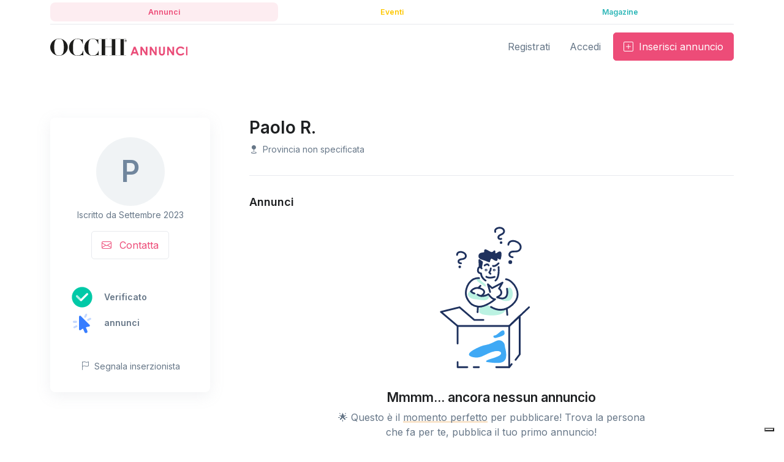

--- FILE ---
content_type: text/html;charset=utf-8
request_url: https://www.occhi.it/annunci/autore/64f9e6d6e7866e03a8c54b57
body_size: 7167
content:
<!DOCTYPE html>
<html lang="it" prefix="og: http://ogp.me/ns#">
<head>
<meta charset="utf-8">
<meta name="viewport" content="width=device-width,initial-scale=1,shrink-to-fit=no">
<link rel="apple-touch-icon" sizes="180x180" href="/fe/img/favicon/annunci/apple-touch-icon.png">
<link rel="icon" type="image/png" sizes="32x32" href="/fe/img/favicon/annunci/favicon-32x32.png">
<link rel="icon" type="image/png" sizes="16x16" href="/fe/img/favicon/annunci/favicon-16x16.png">
<link rel="manifest" href="/fe/img/favicon/annunci/site.webmanifest">
<link rel="mask-icon" href="/fe/img/favicon/annunci/safari-pinned-tab.svg" color="#ed4c78">
<meta name="msapplication-TileColor" content="#ed4c78">
<meta name="theme-color" content="#ffffff">
<title>Inserzionista Paolo R. | Occhi.it</title>
<link rel="preconnect" href="https://cdn.iubenda.com">
<link rel="preconnect" href="https://www.iubenda.com">
<link rel="preconnect" href="https://hits-i.iubenda.com">
<link rel="preconnect" href="https://fonts.googleapis.com">
<link rel="preconnect" href="https://fonts.gstatic.com" crossorigin>
<link rel="preload" href="/fe/vendor/aos/dist/aos.css" as="style">
<link rel="preload" href="/fe/css/vendor.min.css" as="style">
<link rel="preload" href="/fe/css/theme.min.css" as="style">
<link rel="preload" href="/fe/vendor/bootstrap-icons/font/bootstrap-icons.css" as="style">
<link rel="preload" href="/fe/css/custom.css?991568a1be7373e23ff3675d48396c8e3da18f7f" as="style">
<link rel="preload" href="//cdn.iubenda.com/cs/ccpa/stub.js" as="script">
<link rel="preload" href="//cdn.iubenda.com/cs/iubenda_cs.js" as="script">
<link rel="preload" href="//www.iubenda.com/cookie-solution/confs/js/50387335.js" as="script">
<script type="text/plain" class="_iub_cs_activate" data-iub-purposes="4" async src="https://www.googletagmanager.com/gtag/js?id=G-2D6CKYGZZ1"></script>
        <script>
            window.dataLayer = window.dataLayer || [];
            function gtag() {
                dataLayer.push(arguments);
            }
            gtag("js", new Date());
                        gtag("config", "G-2D6CKYGZZ1", {"allow_enhanced_conversions": true});
                    </script>
        <script type="text/plain" class="_iub_cs_activate" data-iub-purposes="4">
var gtagData = {};
gtag('set', 'user_data', gtagData);
</script>
<script type="text/plain" class="_iub_cs_activate" data-iub-purposes="4">
(function(c,l,a,r,i,t,y){
            c[a]=c[a]||function(){(c[a].q=c[a].q||[]).push(arguments)};
            t=l.createElement(r);t.async=1;t.src="https://www.clarity.ms/tag/"+i;
            y=l.getElementsByTagName(r)[0];y.parentNode.insertBefore(t,y);
            })(window, document, "clarity", "script", "e1qttt0e07");
</script>
<script type="text/plain" class="_iub_cs_activate" data-iub-purposes="4">
var fbData = {};
</script>
<script type="text/plain" class="_iub_cs_activate" data-iub-purposes="4">
!function(f,b,e,v,n,t,s)
            {if(f.fbq)return;n=f.fbq=function(){n.callMethod?
            n.callMethod.apply(n,arguments):n.queue.push(arguments)};
            if(!f._fbq)f._fbq=n;n.push=n;n.loaded=!0;n.version='2.0';
            n.queue=[];t=b.createElement(e);t.async=!0;
            t.src=v;s=b.getElementsByTagName(e)[0];
            s.parentNode.insertBefore(t,s)}(window, document,'script', 'https://connect.facebook.net/en_US/fbevents.js');
            fbq('init', '461619968704168', fbData);
            fbq('track', 'PageView');
</script>
<noscript type="text/plain" class="_iub_cs_activate" data-iub-purposes="4"><img height="1" width="1" style="display:none" src="https://www.facebook.com/tr?id=461619968704168&ev=PageView&noscript=1"></noscript>
<script type="text/plain" class="_iub_cs_activate" data-iub-purposes="4" src="/fe/js/pages/fbqx.js?991568a1be7373e23ff3675d48396c8e3da18f7f"></script>
<script type="text/plain" class="_iub_cs_activate" data-iub-purposes="4">
fbqxUrl("/facebook");
        fbqx('track', 'PageView');
</script>
<script>var _iub=_iub||[];_iub.csConfiguration={countryDetection:!0,enableFadp:!0,enableLgpd:!0,enableUspr:!0,lgpdAppliesGlobally:!1,perPurposeConsent:!0,siteId:2804152,cookiePolicyId:50387335,lang:"it",banner:{acceptButtonColor:"#ED4C78",acceptButtonDisplay:!0,backgroundColor:"#FFFFFF",closeButtonDisplay:!1,customizeButtonCaptionColor:"#ED4C78",customizeButtonColor:"#ED4C781A",customizeButtonDisplay:!0,explicitWithdrawal:!0,listPurposes:!0,logo:null,position:"float-top-center",rejectButtonCaptionColor:"#FFFFFF",rejectButtonColor:"#ED4C78",rejectButtonDisplay:!0,showPurposesToggles:!0,textColor:"#151515"}}</script>
<script src="//cdn.iubenda.com/cs/gpp/stub.js"></script>
<script src="//cdn.iubenda.com/cs/iubenda_cs.js" charset="UTF-8" async></script>
<script>var _iub=_iub||{};_iub.cons_instructions=_iub.cons_instructions||[],_iub.cons_instructions.push(["init",{api_key:"R7jnv1K7P01DEbbLgIvilsqLeBMXnw4a"}])</script>
<script src="https://cdn.iubenda.com/cons/iubenda_cons.js" async></script>
<meta name="robots" content="index, follow">
<meta name="description" content="">
<link rel="canonical" href="https://www.occhi.it/annunci/autore/64f9e6d6e7866e03a8c54b57">

<meta property="og:url" content="https://www.occhi.it/annunci/autore/64f9e6d6e7866e03a8c54b57">
<meta property="og:type" content="website">
<meta property="og:title" content="Inserzionista Paolo R. | Occhi.it">
<meta property="og:description" content="">
<meta property="og:image" content="">
<meta property="og:image:width" content="1200">
<meta property="og:image:height" content="630">
<meta property="og:image:alt" content="Inserzionista Paolo R. | Occhi.it">
<link href="https://fonts.googleapis.com/css2?family=Inter:wght@400;600&display=swap" rel="stylesheet">
<link rel="stylesheet" href="/fe/css/vendor.min.css">
<link rel="stylesheet" href="/fe/vendor/bootstrap-icons/font/bootstrap-icons.css">
<link rel="stylesheet" href="/fe/vendor/aos/dist/aos.css" media="print" onload='this.media="all"'>
<noscript>
<link rel="stylesheet" href="/fe/vendor/aos/dist/aos.css">
</noscript>
<link rel="stylesheet" href="/fe/css/theme.min.css">
<link rel="stylesheet" href="/fe/css/custom.css?991568a1be7373e23ff3675d48396c8e3da18f7f">

<meta name="facebook-domain-verification" content="tl6rr4srr3plrxhcnyrvjpb6s12uhy">
</head>
<body data-instant-intensity="viewport">


<header id="header" class="navbar navbar-expand-lg navbar-end navbar-light navbar-show-hide bg-white pt-0" data-hs-header-options='{
        "fixMoment": 1000,
        "fixEffect": "slide"
        }'>
<div class="container navbar-topbar">
<nav class="js-mega-menu navbar-nav-wrap">
<div class="w-100">
<div class="d-flex justify-content-between align-items-center pt-1 pb-1 border-bottom mb-2 small">
<div class="col-4 text-center bg-soft-primary rounded p-0 p-md-1">
<a href="/annunci" class="align-text-bottom">
<small class="text-primary fw-bold">Annunci</small>
</a>
</div>
<div class="col-4 text-center p-0 p-md-1">
<a href="/eventi" class="align-text-bottom">
<small class="text-events fw-bold">Eventi</small>
</a>
</div>
<div class="col-4 text-center p-0 p-md-1">
<a href="/magazine" class="align-text-bottom">
<small class="text-magazine fw-bold">Magazine</small>
</a>
</div>
</div>
</div>
</nav>
</div>
<div class="container">
<nav class="js-mega-menu navbar-nav-wrap">
<a class="navbar-brand" href="/annunci" aria-label="Occhi">
<img src="/fe/svg/logos/occhi-annunci.svg" alt="Logo Occhi" height="28" width="224">
</a>
<a class="navbar-toggler" href="/accesso">
<span class="navbar-toggler-default text-primary align-items-center">
<i class="bi-person"></i>
<small class="fs-6 ms-1">Accedi</small>
</span>
</a>
<button class="navbar-toggler ms-2" type="button" data-bs-toggle="collapse" data-bs-target="#navbarNavDropdown" aria-controls="navbarNavDropdown" aria-expanded="false" aria-label="Toggle navigation">
<span class="navbar-toggler-default">
<i class="bi-list"></i>
</span>
<span class="navbar-toggler-toggled">
<i class="bi-x"></i>
</span>
</button>
<div class="collapse navbar-collapse" id="navbarNavDropdown">
<div class="navbar-absolute-top-scroller">
<ul class="navbar-nav">
<li class="nav-item">
<a class="nav-link" href="/registrati" role="button" aria-expanded="false">Registrati</a>
</li>
<li class="nav-item">
<a class="nav-link" href="/accesso" role="button" aria-expanded="false">Accedi</a>
</li>

<hr class="d-block d-lg-none">
<li class="nav-item">
<a class="btn btn-danger btn-transition w-100" href="/registrati"><i class="bi-plus-square me-1"></i> Inserisci annuncio</a>
</li>
</ul>
</div>
</div>
</nav>
</div>
</header>
<main id="content" role="main" class="">
<a id="announcementResultsWishlistToggleUri" style="display:none" href="/annunci/wishlist/cambia" rel="nofollow"></a>
<div class="container content-space-t-1 content-space-t-sm-2 content-space-b-2">
<div class="row">
<div class="col-lg-3 mb-7">
<div id="stickyBlockStartPoint">
<div class="js-sticky-block" data-hs-sticky-block-options='{
                             "parentSelector": "#stickyBlockStartPoint",                         
                             "startPoint": "#stickyBlockStartPoint",
                             "endPoint": "#stickyBlockEndPoint",
                             "stickyOffsetTop": 12,
                             "stickyOffsetBottom": 12
                             }'>
<div class="card">
<div class="card-header text-center">
<span class="avatar avatar-xxl avatar-soft-secondary avatar-circle mb-1">
<span class="avatar-initials">P</span>
</span>
<span class="d-block text-body small mb-3">Iscritto da Settembre 2023</span>
<a class="btn btn-outline-primary btn-transition" href="/cdn-cgi/l/email-protection#ec8f8d9e9e839696899e858d9e858f8f85838285ac8b818d8580c28f8381">
<i class="bi-envelope me-2"></i> Contatta
</a>
</div>
<div class="card-body py-2">
<div class="row">
<div class="col-6 col-lg-12">
<div class="d-flex align-items-center">
<div class="flex-shrink-0">
<span class="svg-icon svg-icon-sm text-success" data-bs-toggle="tooltip" data-bs-placement="top" aria-label="arr/arr016.svg">
<svg width="24" height="24" viewBox="0 0 24 24" fill="none" xmlns="http://www.w3.org/2000/svg">
<path opacity="0.3" d="M10.3 14.3L11 13.6L7.70002 10.3C7.30002 9.9 6.7 9.9 6.3 10.3C5.9 10.7 5.9 11.3 6.3 11.7L10.3 15.7C9.9 15.3 9.9 14.7 10.3 14.3Z" fill="#035A4B"></path>
<path d="M22 12C22 17.5 17.5 22 12 22C6.5 22 2 17.5 2 12C2 6.5 6.5 2 12 2C17.5 2 22 6.5 22 12ZM11.7 15.7L17.7 9.70001C18.1 9.30001 18.1 8.69999 17.7 8.29999C17.3 7.89999 16.7 7.89999 16.3 8.29999L11 13.6L7.70001 10.3C7.30001 9.89999 6.69999 9.89999 6.29999 10.3C5.89999 10.7 5.89999 11.3 6.29999 11.7L10.3 15.7C10.5 15.9 10.8 16 11 16C11.2 16 11.5 15.9 11.7 15.7Z" fill="#035A4B"></path>
</svg>
</span>
</div>
<div class="flex-grow-1 ms-3">
<span class="text-body small fw-bold">Verificato</span>
</div>
</div>
</div>
<div class="col-6 col-lg-12">
<div class="d-flex align-items-center">
<div class="flex-shrink-0">
<span class="svg-icon svg-icon-sm text-blue" data-bs-toggle="tooltip" data-bs-placement="top" aria-label="cod/cod006.svg">
<svg width="24" height="24" viewBox="0 0 24 24" fill="none" xmlns="http://www.w3.org/2000/svg">
<path d="M19.4 13.9411L10.7 5.24112C10.4 4.94112 10 4.84104 9.60001 5.04104C9.20001 5.24104 9 5.54107 9 5.94107V18.2411C9 18.6411 9.20001 18.941 9.60001 19.141C9.70001 19.241 9.9 19.2411 10 19.2411C10.2 19.2411 10.4 19.141 10.6 19.041C11.4 18.441 12.1 17.941 12.9 17.541L14.4 21.041C14.6 21.641 15.2 21.9411 15.8 21.9411C16 21.9411 16.2 21.9411 16.4 21.8411C17.2 21.5411 17.5 20.6411 17.2 19.8411L15.7 16.2411C16.7 15.9411 17.7 15.741 18.8 15.541C19.2 15.541 19.5 15.2411 19.6 14.8411C19.8 14.6411 19.7 14.2411 19.4 13.9411Z" fill="#035A4B"></path>
<path opacity="0.3" d="M15 6.941C14.8 6.941 14.7 6.94102 14.6 6.84102C14.1 6.64102 13.9 6.04097 14.2 5.54097L15.2 3.54097C15.4 3.04097 16 2.84095 16.5 3.14095C17 3.34095 17.2 3.941 16.9 4.441L15.9 6.441C15.7 6.741 15.4 6.941 15 6.941ZM18.4 9.84102L20.4 8.84102C20.9 8.64102 21.1 8.04097 20.8 7.54097C20.6 7.04097 20 6.84095 19.5 7.14095L17.5 8.14095C17 8.34095 16.8 8.941 17.1 9.441C17.3 9.841 17.6 10.041 18 10.041C18.2 9.94097 18.3 9.94102 18.4 9.84102ZM7.10001 10.941C7.10001 10.341 6.70001 9.941 6.10001 9.941H4C3.4 9.941 3 10.341 3 10.941C3 11.541 3.4 11.941 4 11.941H6.10001C6.70001 11.941 7.10001 11.541 7.10001 10.941ZM4.89999 17.1409L6.89999 16.1409C7.39999 15.9409 7.59999 15.341 7.29999 14.841C7.09999 14.341 6.5 14.141 6 14.441L4 15.441C3.5 15.641 3.30001 16.241 3.60001 16.741C3.80001 17.141 4.1 17.341 4.5 17.341C4.6 17.241 4.79999 17.2409 4.89999 17.1409Z" fill="#035A4B"></path>
</svg>
</span>
</div>
<div class="flex-grow-1 ms-3">
<span class="text-body small fw-bold"> annunci</span>
</div>
</div>
</div>
</div>
</div>
<a class="card-footer text-body small text-center" data-bs-toggle="modal" data-bs-target="#reportPost" href="#">
<i class="bi-flag me-1"></i> Segnala inserzionista
</a>
</div>
</div>
</div>
</div>
<div class="col-lg-9">
<div class="ps-lg-6">
<div class="mb-3 mb-sm-0 me-2">
<h1 class="h2">Paolo R.</h1>
</div>
<div class="d-flex small mb-3">
<div class="flex-shrink-0">
<i class="bi-geo-fill"></i>
</div>
<div class="flex-grow-1 ms-2">
Provincia non specificata
</div>
</div>
<p></p>
<div class="border-top pt-5 mt-5">
<div class="mb-4">
<h4>Annunci</h4>
</div>
<div class="row justify-content-center text-center">
<div class="col-12 col-md-8">
<div class="mb-5">
<img class="img-fluid" src="/fe/img/404.svg" alt="404" style="width:15rem">
</div>
<div class="mb-5">
<h2 class="h3">Mmmm... ancora nessun annuncio</h2>
<p>🌟 Questo è il <span class="text-highlight-warning">momento perfetto</span> per pubblicare! Trova la persona che fa per te, pubblica il tuo primo annuncio!</p>
</div>
<a class="btn btn-danger btn-transition" href="/registrati"><i class="bi-plus-square me-1"></i> Inserisci il tuo primo annuncio</a>
</div>
</div>
<div id="stickyBlockEndPoint"></div>
</div>
</div>
</div>
</div>

<div id="reportPost" class="modal fade" tabindex="-1" role="dialog" aria-labelledby="reportPostTitle" aria-hidden="true">
<div class="modal-dialog modal-dialog-centered" role="document">
<div class="modal-content">
<div class="modal-header">
<h5 class="modal-title" id="reportPostTitle">Segnala articolo</h5>
<button type="button" class="btn-close" data-bs-dismiss="modal" aria-label="Close"></button>
</div>
<div class="modal-body">
<form class="js-validate-form-address-edit needs-validation">
<div class="mb-3">
<label class="form-label" for="why">Motivo</label>
<div class="tom-select-custom">
<select class="js-select form-select" name="why" id="why" autocomplete="off" data-hs-tom-select-options='{
                                    "placeholder": "<div><i class=\"bi-flag me-2\"></i> Seleziona il motivo</div>",
                                    "hideSearch": true                                    
                                    }'>
<option value=""></option>
<option value="errate">Informazioni errate\false</option>
<option value="rimozione">Richiesta di rimozione</option>
<option value="altro">Altro</option>
</select>
</div>
</div>
<div class="mb-3">
<label class="form-label" for="description">Descrizione</label>
<textarea id="description" name="description" class="form-control" placeholder="Descrivi perchè questo articolo risulta inappropriato." rows="4"></textarea>
</div>
</form>
</div>
<div class="modal-footer">
<button type="button" class="btn btn-white" data-bs-dismiss="modal">Annulla</button>
<button type="button" class="btn btn-primary">Invia segnalazione</button>
</div>
</div>
</div>
</div>
</main>

<footer class="bg-dark">
<div class="container pb-1 pb-lg-5">
<div class="row content-space-t-2">
<div class="col-lg-3 mb-7 mb-lg-0">
<div class="mb-5">
<a class="navbar-brand" href="/annunci" aria-label="Space">
<img class="navbar-brand-logo" src="/fe/svg/logos/occhi-white.svg" alt="Logo Occhi" loading="lazy" height="28" width="120">
</a>
</div>
<ul class="list-unstyled list-py-1">
<li class="text-light"><small><i class="bi-geo-alt-fill me-1"></i> Vicolo Macello, 8, 36061 Bassano del Grappa VI</small></li>
</ul>
</div>
<div class="col-sm mb-5 mb-sm-0">
<h4 class="h5 text-white mb-3">Sezioni</h4>
<ul class="list-unstyled list-py-1 mb-0">
<li><a class="link-sm link-light" href="/annunci">Annunci</a></li>
<li><a class="link-sm link-light" href="/eventi">Eventi</a></li>
<li><a class="link-sm link-light" href="/magazine">Magazine</a></li>
</ul>
</div>
<div class="col-sm mb-5 mb-sm-0">
<h4 class="h5 text-white mb-3">Risorse</h4>
<ul class="list-unstyled list-py-1 mb-0">
<li><a class="link-sm link-light" href="/help-desk"><i class="bi-question-circle-fill me-1"></i> Centro assistenza</a></li>
<li><a class="link-sm link-light" href="/termini-condizioni">Termini e condizioni</a></li>
<li><a class="link-sm link-light" href="/mappa-sito">Mappa del sito</a></li>
</ul>
</div>
<div class="col-sm mb-5 mb-sm-0">
<h4 class="h5 text-white mb-3">Per le aziende</h4>
<ul class="list-unstyled list-py-1 mb-0">
<li><a class="link-sm link-light" href="/registra-azienda">Registrati <span class="badge bg-warning text-dark rounded-pill ms-1">Pro</span></a></li>
</ul>
</div>
<div class="col-sm mb-5 mb-sm-0">
<h4 class="h5 text-white mb-3">Azienda</h4>
<ul class="list-unstyled list-py-1 mb-0">
<li><a class="link-sm link-light" href="/chi-siamo">Chi siamo</a></li>
<li><a class="link-sm link-light" href="/help-desk-supporto">Contattaci</a></li>
</ul>
</div>
</div>
<div class="border-top border-white-10 my-7"></div>
<div class="row mb-7">
<div class="col-sm mb-3 mb-sm-0">
<ul class="list-inline list-separator list-separator-light mb-0">
<li class="list-inline-item">
<a class="link-sm link-light" target="_blank" href="https://www.iubenda.com/privacy-policy/50387335" rel="noopener">Privacy Policy</a>
</li>
<li class="list-inline-item">
<a class="link-sm link-light" target="_blank" href="https://www.iubenda.com/privacy-policy/50387335/cookie-policy" rel="noopener">Cookie Policy</a>
</li>
<li class="list-inline-item">
<a class="link-sm link-light iubenda-cs-preferences-link" href="#">Aggiorna preferenze tracciamento</a>
</li>
</ul>
</div>
<div class="col-sm-auto">
<ul class="list-inline mb-0">
<li class="list-inline-item">
<a class="btn btn-soft-light btn-xs btn-icon" href="https://www.facebook.com/occhi.it" target="_blank" rel="noopener" aria-label="Facebook">
<i class="bi-facebook"></i>
</a>
</li>
<li class="list-inline-item">
<a class="btn btn-soft-light btn-xs btn-icon" href="https://it.linkedin.com/company/occhi" target="_blank" rel="noopener" aria-label="Linkedin">
<i class="bi-linkedin"></i>
</a>
</li>
<li class="list-inline-item">
<a class="btn btn-soft-light btn-xs btn-icon" href="https://www.instagram.com/occhi.magazine" target="_blank" rel="noopener" aria-label="Instagram">
<i class="bi-instagram"></i>
</a>
</li>
</ul>
</div>
</div>
<div class="w-md-85 text-lg-center mx-lg-auto">
<p class="text-white-50 small">&copy; Occhi S.r.l. 2025 - Tutti i diritti riservati.</p>
<p class="text-white-50 small">Reg. trib. Bassano del Grappa n. 9/03 - N° Iscrizione ROC 36456 - P.IVA 03727640249</p>
</div>
</div>
</footer>
<a aria-label="Torna su" class="js-go-to go-to position-fixed" href="javascript:;" style="visibility:hidden" data-hs-go-to-options='{
       "offsetTop": 700,
       "position": {
       "init": {
       "right": "2rem"
       },
       "show": {
       "bottom": "2rem"
       },
       "hide": {
       "bottom": "-2rem"
       }
       }
       }'>
<i class="bi-chevron-up"></i>
</a>
<script data-cfasync="false" src="/cdn-cgi/scripts/5c5dd728/cloudflare-static/email-decode.min.js"></script><script src="/fe/js/vendor.min.js"></script>
<script src="/fe/vendor/aos/dist/aos.js"></script>
<script src="/fe/js/theme.min.js"></script>
<script src="/fe/js/jquery.min.js"></script>
<script src="https://siteria.it/libs/jquery-blockui/2.70.0/jquery.blockUI.min.js"></script>
<script defer src="https://siteria.it/libs/uri/1.18.4/URI.js"></script>
<script defer src="/fe/js/sweetalert.js"></script>
<script src="https://siteria.it/gdpr/iub-preference/libs/0.0.1/src/iubpref.js"></script>
<script defer src="/fe/js/instantpage.min.js"></script>
<script>new HSHeader("#header").init(),new HSMegaMenu(".js-mega-menu",{desktop:{position:"left"}}),new HSShowAnimation(".js-animation-link"),HSBsValidation.init(".js-validate",{onSubmit:n=>{n.event.preventDefault()}}),HSBsDropdown.init(),new HSGoTo(".js-go-to"),AOS.init({duration:650,once:!0}),$.blockUI.defaults={message:'<div class="fancybox-loading">',css:{padding:0,margin:0,top:"45%",left:"50%",right:"50%",border:"none",backgroundColor:"transparent",cursor:"wait"},overlayCSS:{backgroundColor:"#000",opacity:.4,cursor:"wait"},baseZ:1100,showOverlay:!0}</script>
<script>function getCookie(e){e=("; "+document.cookie).split("; "+e+"=");return 2===e.length?e.pop().split(";").shift():null}function getURLParameter(e){return decodeURIComponent((new RegExp("[?|&]"+e+"=([^&;]+?)(&|#|;|$)").exec(location.search)||[,""])[1].replace(/\+/g,"%20"))||null}</script>
<script>$(function(){HSCore.components.HSTomSelect.init(".js-select",{render:{option:function(e,t){return e.optionTemplate||`<div>${e.text}</div>>`},item:function(e,t){return e.optionTemplate||`<div>${e.text}</div>>`}}}),new HSStickyBlock(".js-sticky-block",{targetSelector:document.getElementById("header").classList.contains("navbar-fixed")?"#header":null});new Swiper(".js-swiper-pagination-progress",{lazy:{checkInView:!0,preloadImages:!1,loadPrevNext:!0},grabCursor:!0,pagination:{el:".js-swiper-pagination-dynamic-element",dynamicBullets:!0}})})</script>
<script src="/fe/js/pages/announcement-author.js?991568a1be7373e23ff3675d48396c8e3da18f7f"></script>

<script type="application/ld+json">
{
        "@context": "http://schema.org",
        "@type": "Organization",
        "name": "Occhi",
        "url": "https://www.occhi.it/",
        "logo": "https://www.occhi.it/fe/svg/logos/occhi.svg",
        "sameAs": [
        "https://www.facebook.com/occhi.it",
        "https://it.linkedin.com/company/occhi",
        "https://www.instagram.com/occhi.magazine"
        ]
        }
</script>
<script defer src="https://static.cloudflareinsights.com/beacon.min.js/vcd15cbe7772f49c399c6a5babf22c1241717689176015" integrity="sha512-ZpsOmlRQV6y907TI0dKBHq9Md29nnaEIPlkf84rnaERnq6zvWvPUqr2ft8M1aS28oN72PdrCzSjY4U6VaAw1EQ==" data-cf-beacon='{"version":"2024.11.0","token":"b448f014ce4f4498bcffd8085d636b84","r":1,"server_timing":{"name":{"cfCacheStatus":true,"cfEdge":true,"cfExtPri":true,"cfL4":true,"cfOrigin":true,"cfSpeedBrain":true},"location_startswith":null}}' crossorigin="anonymous"></script>


--- FILE ---
content_type: application/javascript
request_url: https://www.occhi.it/fe/js/pages/fbqx.js?991568a1be7373e23ff3675d48396c8e3da18f7f
body_size: 181
content:
var facebookUrl,eventIDCounter=0;function fbqxUrl(e){console.log("FBQX: setting url to "+e),facebookUrl=e}function fbqx(e,n,o,t){if(console.log("FBQX: action",e,"event",n,"data",o,"id",t),!e)return console.error("FBQX: unavailable action"),!1;if(!n)return console.error("FBQX: unavailable event_name"),!1;if(!["init","track","trackCustom"].includes(e))return console.error("FBQX: unhandled action"),!1;if("init"===e)console.info("FBQX: useless init action");else{var e=new Date,r=e.getTime()/1e3;if(r=(r=Math.floor(r))+e.getTimezoneOffset()|0,!facebookUrl)return console.error("FBQX: unable to find facebook url"),!1;var e=facebookUrl,a=(e=(e+="?event_name="+encodeURIComponent(n))+("&event_time="+encodeURIComponent(r)),o&&(e+="&custom_data="+encodeURIComponent(JSON.stringify(o))),t&&t.eventID&&(e+="&eventID="+encodeURIComponent(t.eventID)),new XMLHttpRequest);a.open("POST",e,!0),a.setRequestHeader("Content-Type","application/json"),a.onreadystatechange=function(){4===a.readyState&&200===a.status&&console.info("FBQX: facebook called "+n),4===a.readyState&&200!==a.status&&console.error("FBQX: error calling facebook: "+a.status+" "+a.statusText)};a.send(null)}return!0}function generateEventID(e){return e?(eventIDCounter++,e+"."+Date.now()+"."+eventIDCounter):(console.error("FBQX: unavailable event_name"),!1)}

--- FILE ---
content_type: application/javascript
request_url: https://www.occhi.it/fe/js/pages/announcement-author.js?991568a1be7373e23ff3675d48396c8e3da18f7f
body_size: 45
content:
function bindWishlist(){$(".apply-wishlist").off(),$(".apply-wishlist").click(function(n){var e,t=new URI($("#announcementResultsWishlistToggleUri").attr("href"));return t?(e=n.target.getAttribute("announcementId"))?(n=n.target.getAttribute("area"))?(t.removeSearch("announcementId"),t.addSearch("announcementId",e),t.removeSearch("area"),t.addSearch("area",n),$.blockUI(),void $.ajax({url:t,type:"POST",data:null,cache:!1,contentType:!1,processData:!1,success:function(n){$.unblockUI()},error:function(n,e,t){$.unblockUI();var o="Impossibile salvare l'annuncio";n&&n.responseText&&0<n.responseText.length&&(o=n.responseText),Swal.fire({position:"center",icon:"error",title:"Ops... Qualcosa è andato storto.",text:o,buttonsStyling:!1,customClass:{confirmButton:"btn btn-primary btn-lg"},confirmButtonText:'Continua <i class="bi-chevron-right small"></i>',footer:'<span class="me-1">Hai bisogno di aiuto?</span> <a class="hover-arrow" href="mailto:occhi@occhi.it">Contatta l\'assistenza</a>'})}})):(console.error("missing area"),!1):(console.error("missing announcementId"),!1):(console.error("missing url"),!1)})}$(function(){bindWishlist()});

--- FILE ---
content_type: image/svg+xml
request_url: https://www.occhi.it/fe/svg/logos/occhi-white.svg
body_size: 885
content:
<?xml version="1.0" encoding="utf-8"?>
<!-- Generator: Adobe Illustrator 23.0.4, SVG Export Plug-In . SVG Version: 6.00 Build 0)  -->
<svg version="1.1" id="Livello_1" xmlns="http://www.w3.org/2000/svg" xmlns:xlink="http://www.w3.org/1999/xlink" x="0px" y="0px"
	 viewBox="0 0 500 100" style="enable-background:new 0 0 500 100;" xml:space="preserve">
<style type="text/css">
	.st0{fill-rule:evenodd;clip-rule:evenodd;fill:#f1f1f1;}
</style>
<g id="Page-1">
	<g id="logo_occhi">
		<g id="Group">
			<path id="Shape" class="st0" d="M462.67,16.77v-2.48h0.34h0.43c0.26,0,0.43,0.09,0.6,0.09c0.26,0.09,0.43,0.26,0.51,0.51
				c0.09,0.17,0.09,0.43,0.09,0.86c0,0.43,0.09,0.77,0.09,0.94h1.71l-0.09-0.17c0-0.09,0-0.17-0.09-0.17v-0.17v-0.6
				c0-0.68-0.17-1.2-0.6-1.54c-0.17-0.17-0.51-0.34-0.94-0.43c0.43-0.09,0.86-0.17,1.2-0.43c0.34-0.26,0.51-0.68,0.51-1.28
				c0-0.77-0.26-1.28-0.86-1.63c-0.34-0.17-0.77-0.34-1.28-0.34h-1.37h-1.88v6.93h1.63V16.77z M464.64,11.98
				c0,0.34-0.09,0.68-0.34,0.86c-0.26,0.17-0.51,0.26-0.94,0.26h-0.68v-1.97h0.43c0.43,0,0.77,0.09,1.03,0.17
				C464.47,11.38,464.64,11.64,464.64,11.98L464.64,11.98z M469.61,13.26c0-1.71-0.6-3.17-1.8-4.45c-1.2-1.2-2.65-1.8-4.28-1.8
				c-1.63,0-3,0.6-4.19,1.71c-1.28,1.2-1.88,2.74-1.88,4.54c0,1.8,0.6,3.25,1.71,4.45c1.2,1.2,2.57,1.8,4.28,1.8
				c1.63,0,3.08-0.6,4.28-1.8C469.01,16.6,469.61,15.06,469.61,13.26L469.61,13.26z M463.53,8.13c1.37,0,2.57,0.51,3.51,1.54
				c0.94,1.03,1.46,2.23,1.46,3.6c0,1.46-0.51,2.65-1.46,3.68c-0.94,1.03-2.14,1.54-3.51,1.54c-1.37,0-2.57-0.51-3.51-1.54
				c-0.94-1.03-1.46-2.23-1.46-3.68c0-1.37,0.51-2.57,1.46-3.6C460.96,8.64,462.16,8.13,463.53,8.13L463.53,8.13z"/>
			<path class="st0" d="M432.71,96.21h-13.27v1.46h46.82v-1.46H453V4.45h13.27V2.99h-46.82v1.46h13.27V96.21z M324.35,96.21h-13.44
				v1.46h46.99v-1.46h-13.27V49.56h38.09v46.65h-13.27v1.46h46.99v-1.46h-13.44V4.45h13.44V2.99h-46.99v1.46h13.27V48.1h-38.09V4.45
				h13.27V2.99h-46.99v1.46h13.44V96.21z M304.4,4.11h-1.2c-1.03,1.37-1.88,2.4-4.62,2.4c-1.2,0-3.08-0.17-7.87-1.88
				C283,1.97,279.07,0.6,272.65,0.6c-20.71,0-48.45,18.92-48.45,51.87c0,29.7,21.91,47.59,49.05,47.59c7.87,0,15.41-1.63,17.29-1.97
				c5.31-1.37,6.93-1.71,9.33-1.71c3.85,0,4.71,1.2,5.74,2.23h1.2V70.7h-1.2c-5.05,19-16.26,27.9-32.95,27.9
				c-11.04,0-16.52-3.77-19.77-9.16c-4.02-6.76-5.65-14.72-5.65-36.21c0-40.15,6.08-51.19,25.42-51.19c4.71,0,11.98,0.68,18.32,6.76
				c6.51,6.25,9.93,14.38,12.15,22.77h1.2V4.11H304.4z M215.64,4.11h-1.2c-1.03,1.37-1.88,2.4-4.62,2.4c-1.2,0-3.08-0.17-7.87-1.88
				c-7.7-2.65-11.64-4.02-18.06-4.02c-20.71,0-48.45,18.92-48.45,51.87c0,29.7,21.91,47.59,49.05,47.59
				c7.87,0,15.41-1.63,17.29-1.97c5.31-1.37,6.93-1.71,9.33-1.71c3.85,0,4.71,1.2,5.74,2.23h1.2V70.7h-1.2
				c-5.05,19-16.26,27.9-32.95,27.9c-11.04,0-16.52-3.77-19.77-9.16c-4.02-6.76-5.65-14.72-5.65-36.21
				c0-40.15,6.08-51.19,25.42-51.19c4.71,0,11.98,0.68,18.32,6.76c6.51,6.25,9.93,14.38,12.15,22.77h1.2V4.11H215.64z M105.65,49.81
				c0,20.46-2.05,32.1-6.33,38.43C94.86,94.92,88.7,98.6,78,98.6c-5.31,0-16.09-0.77-21.14-9.67c-5.31-9.67-6.93-26.62-6.93-38.43
				c0-4.79,0.17-28.08,7.36-39.37c3.68-5.74,9.59-9.07,20.37-9.07c14.04,0,18.66,5.82,20.8,9.59
				C102.65,18.4,105.65,31.5,105.65,49.81L105.65,49.81z M26.98,50.33c0,30.04,26.19,49.73,50.84,49.73
				c27.9,0,50.67-23.54,50.67-49.65c0-27.39-24.22-49.9-51.02-49.9c-11.56,0-24.82,4.79-34.84,14.12
				C29.12,27.3,26.98,44.08,26.98,50.33L26.98,50.33z"/>
		</g>
	</g>
</g>
</svg>


--- FILE ---
content_type: image/svg+xml
request_url: https://www.occhi.it/fe/img/404.svg
body_size: 1883
content:
<?xml version="1.0" encoding="UTF-8"?><svg id="Layer_1" xmlns="http://www.w3.org/2000/svg" viewBox="0 0 1000 1000"><defs><style>.cls-1,.cls-2,.cls-3{fill:#fff;}.cls-4{fill:#bbf2e2;}.cls-5,.cls-6{fill:#1f325e;}.cls-7{fill:#3fa9f5;}.cls-6,.cls-2,.cls-3,.cls-8{stroke-linecap:round;stroke-linejoin:round;stroke-width:12px;}.cls-6,.cls-2,.cls-8{stroke:#1f325e;}.cls-3{stroke:#fff;}.cls-8{fill:none;}</style></defs><path class="cls-1" d="M407.1,640.69l5.86-83.37s-115.06-12.87-68.63-110.63,113.9-72.52,113.9-72.52c0,0-37.25-23.09-27.83-32.05s-25.29,2.59-17.1-20.69,30.03-4.53,30.03-22.24-38.75-60.22-5.79-66.56,117.07-20.72,120.57,75.84-35.41,86.1,12.26,82.56,66.3,28.11,72.14,35.94,21.61,94.57-5.55,112.1-40.66,52.57-38.29,81.48-178.75,25.41-191.57,20.15Z"/><g><path class="cls-4" d="M402.49,389.92c2.47,4.95,7.03,8.47,11.47,11.76,14.09,10.44,28.57,20.37,43.38,29.76,1.37,.87,3.28,1.69,4.45,.57,.46-.44,.66-1.08,.81-1.7,1.08-4.54,.22-9.52-2.32-13.44-2.87-4.44-7.56-7.29-11.93-10.27-11-7.49-20.89-16.62-29.24-26.98-2.8-3.48-9.18-8.93-14.36-7.09-6.11,2.17-4.5,12.95-2.28,17.39Z"/><g><path class="cls-4" d="M624.13,527.03c46.35-28.56,11.58-127.85-20.09-71.43,8.69,22.53,3.12,41.09-10.08,60.84-6.26,9.86-19.97-5.15-28.39-6.75-5.23,23.53,42.97,22.83,58.57,17.33Z"/><g><path class="cls-4" d="M385.69,517.92c-43.36-6.26-66.24-42.76-16.24-60.46,16.5,31.48,68.96,35.26,101.92,37.77,8.36-.04,13.15-1.52,13.45,8.54-9.78,37.9-70.45,13.03-99.13,14.15Z"/><path class="cls-4" d="M419.56,609.64c-6.75-34.63,10.75-41.76,40.47-51.62,22.92-4.82,40.46,16.24,60.51,23.35,24.84,8.76,53.61-2.21,78.13,7.41-15.68,48.97-116.58,42.96-160.95,31.49"/></g></g></g><g><g><polyline class="cls-3" points="693.77 658.82 384.74 658.82 284.61 573 157.83 604.15 271.19 700.23 622.6 700.23"/><g><polyline class="cls-2" points="271.19 945.59 271.19 980.05 337.51 980.05"/><polyline class="cls-2" points="534.06 980.05 622.6 980.05 622.6 700.23 271.19 700.23 271.19 819.44"/><line class="cls-2" x1="380.81" y1="980.05" x2="415.98" y2="980.05"/><polyline class="cls-2" points="639.19 959.43 622.6 980.05 622.6 700.23 693.77 632.44 693.77 893.23 665.49 930.4"/><line class="cls-2" x1="622.6" y1="700.23" x2="756.97" y2="573"/><polyline class="cls-8" points="271.19 700.23 157.83 604.15 284.61 573 384.74 658.82 446.9 658.82"/></g></g><path class="cls-8" d="M407.14,486.76c32.13,23.37,74.46-3,74.46-3,0,0,20.02,33.95,44.67,34.68,0,0-66.91,56.84-116.94,49.75-41.71-5.91-52.77-24.05-65.61-41.87-33.09-45.89-12.43-114.69,34.12-144.08,0,0,26.42-10.5,39.58-7.54"/><path class="cls-8" d="M431.82,496.09s46.73-29.06,.12-49.14c-46.62-20.08-70.38,18-70.38,18,0,0,14.74,12.97,24.2,13.79"/><path class="cls-8" d="M498.43,570.61c30.51,17.89,85.67,36.41,142.81-12.9,85.84-74.07,4.84-171.61-40.84-175.49"/><path class="cls-8" d="M492.4,468.6l-15.23-52.11,29.08,26.05,70.26-37.13-23.47,40.15s43.9,31.84-12.18,58.84"/><line class="cls-8" x1="413.31" y1="441.11" x2="426.89" y2="426.96"/><path class="cls-8" d="M540.86,504.41s82.87,40.91,66.43-57.72"/><g><g><path class="cls-8" d="M466.49,365.62s17.89,13.22,56.65,.69"/><path class="cls-8" d="M461.79,391.02s-29.98-16.1-31.39-48.9c0,0-25.86,.27-20.2-28.05,5.66-28.32,24.55-5.61,24.55-5.61"/><path class="cls-8" d="M528.58,391.02s27.43-13.12,21.47-91.84"/><path class="cls-8" d="M494.82,345.1l-8.31-8.95s11.24-13.44,10.42-27.69"/><path class="cls-8" d="M455.01,288.28c8.41-6.32,21.45-13.13,27.49-.62"/><path class="cls-8" d="M511.82,291.41s11.71,8.94,38.03-17.23"/><ellipse class="cls-8" cx="464.88" cy="319.51" rx="3.09" ry="1.92"/><ellipse class="cls-8" cx="520.05" cy="319.51" rx="3.09" ry="1.92"/></g><polyline class="cls-6" points="430.66 301.85 437.54 265.85 419.1 252.08 421.5 298.14"/><path class="cls-6" d="M485.91,260.68s4.79-35.35,26.06-20.23c21.27,15.12,29.5,15.35,23.73,0-5.77-15.35,23.67,1.97,23.67,1.97,0,0,17.32-61-12.46-38.17-29.77,22.82-24.91-12.2-24.91-12.2,0,0-11.24,15.35-25.52,10.23-14.28-5.12-41.62-26.76-38.58-12.2,3.04,14.56-5.32,15.08-22.18,17.32-18.42,2.44-24.71,26.22-2.22,34.42l30.43,10.26,21.98,8.6Z"/></g><g><circle class="cls-5" cx="629.69" cy="265.86" r="12.82"/><path class="cls-8" d="M645.69,232.61s-27.27-2.57-21.79-23.97c11.56-32,59.85,2.87,75.07-35.05,15.07-48.59-78.99-74.51-82.58-25.81"/></g><g><circle class="cls-5" cx="567.07" cy="133.27" r="8.95"/><path class="cls-8" d="M568.65,107.56s-18.31,5.52-20.4-9.76c-.95-23.73,39.44-13.9,39.3-42.42-3.05-35.38-70.68-27.37-60.17,5.06"/></g><g><circle class="cls-5" cx="285.78" cy="298.14" r="8.95"/><path class="cls-8" d="M294.39,273.86s-19.12,.26-16.92-15c5.63-23.07,41.75-2.49,49.47-29.94,6.82-34.85-60.4-45.79-59.24-11.72"/></g><line class="cls-8" x1="409.33" y1="568.19" x2="407.1" y2="606.17"/><line class="cls-8" x1="605.71" y1="580.44" x2="609.45" y2="624.42"/></g><g><path class="cls-7" d="M471.81,945.47c-29.84-9.71,41.51-24.95,59.06-33.01,2.29-1.05,4.61-2.06,6.99-2.89,47.32-16.37,33.75-46.61-14.88-37.46-29.94,5.72-56.55,21.96-84.4,34.13-22.29,9.74-47.44,11.26-70.57,3.73-50.83-16.55,7.24-48.13,56.67-69.56,12.68-5.5,25.94-9.57,39.6-11.68,25.37-3.92,47.76-16.76,70.96-27.79,24.11-11.46,52.68,3.47,56.71,29.86,.63,4.13,1.13,8.28,1.56,12.37,30.92,119.7-25.48,114.7-121.7,102.32Z"/><path class="cls-7" d="M537.46,779.72c-3.89,1.05-7.89,2.01-11.9,1.61-4-.4-8.07-2.43-9.89-6.01-1.83-3.59-.61-8.73,3.09-10.32,1.91-.82,4.08-.63,6.15-.84,7.26-.72,12.99-6.16,18.83-10.52,12.89-9.63,33.49-32.33,43.73-19.92,3.23,3.92,3.3,18.42,2.63,20.56-1.64,5.27-3.94,6.56-8.26,9.26-12.68,7.93-30.05,12.31-44.38,16.17Z"/></g></svg>